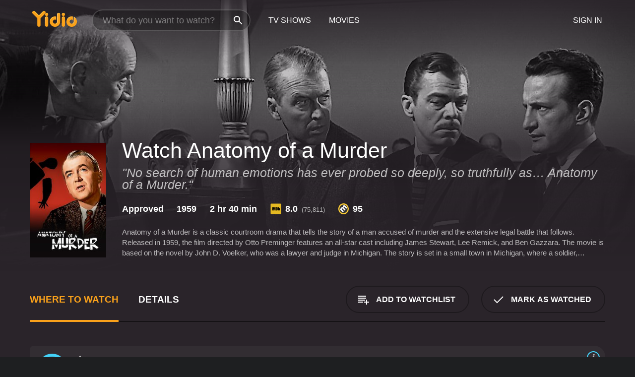

--- FILE ---
content_type: text/html; charset=UTF-8
request_url: https://www.yidio.com/movie/anatomy-of-a-murder/46365
body_size: 11445
content:
<!doctype html>
<html  lang="en" xmlns:og="http://opengraphprotocol.org/schema/" xmlns:fb="http://www.facebook.com/2008/fbml">
<head prefix="og: http://ogp.me/ns# fb: http://ogp.me/ns/fb# video: http://ogp.me/ns/video#">
<title>Watch  Anatomy of a Murder Online | 1959 Movie | Yidio</title>
<meta charset="utf-8" />
<meta http-equiv="X-UA-Compatible" content="IE=edge,chrome=1" />
<meta name="description" content="Watch Anatomy of a Murder Online. Anatomy of a Murder the 1959 Movie, Trailers, Videos and more at Yidio." />
<meta name="viewport" content="width=device-width, initial-scale=1, minimum-scale=1" />

 
 


<link href="https://fonts.googleapis.com" rel="preconnect">

<link rel="icon" href="//cfm.yidio.com/favicon-16.png" sizes="16x16"/>
<link rel="icon" href="//cfm.yidio.com/favicon-32.png" sizes="32x32"/>
<link rel="icon" href="//cfm.yidio.com/favicon-96.png" sizes="96x96"/>
<link rel="icon" href="//cfm.yidio.com/favicon-128.png" sizes="128x128"/>
<link rel="icon" href="//cfm.yidio.com/favicon-192.png" sizes="192x192"/>
<link rel="icon" href="//cfm.yidio.com/favicon-228.png" sizes="228x228"/>
<link rel="shortcut icon" href="//cfm.yidio.com/favicon-196.png" sizes="196x196"/>
<link rel="apple-touch-icon" href="//cfm.yidio.com/favicon-152.png" sizes="152x152"/>
<link rel="apple-touch-icon" href="//cfm.yidio.com/favicon-180.png" sizes="180x180"/>

<link rel="alternate" href="android-app://com.yidio.androidapp/yidio/movie/46365" />
<link rel="alternate" href="ios-app://664306931/yidio/movie/46365" />


<link href="https://www.yidio.com/movie/anatomy-of-a-murder/46365" rel="canonical" />
<meta property="og:title" content="Anatomy of a Murder"/> 
<meta property="og:url" content="https://www.yidio.com/movie/anatomy-of-a-murder/46365"/> 
<meta property="og:image" content="//cfm.yidio.com/images/movie/46365/poster-180x270.jpg"/> 
<meta property="fb:app_id" content="54975784392"/> 
<meta property="og:description" content="Anatomy of a Murder is a classic courtroom drama that tells the story of a man accused of murder and the extensive legal battle that follows. Released..."/> 
<meta property="og:site_name" content="Yidio"/> 
<meta property="og:type" content="video.movie" /> 
<script async src="https://www.googletagmanager.com/gtag/js?id=G-6PLMJX58PB"></script>

<script>
    /* ==================
        Global variables
       ================== */

	
	var globals={};
    
	var page = 'redesign/movie';
	globals.page = 'redesign/movie';
	
	var _bt = '';
    var baseUrl = 'https://www.yidio.com/';
    var cdnBaseUrl = '//cfm.yidio.com/';
    var appUrl = 'yidio://top-picks';
    var country = 'US';
    var fbAppId = '';
    var fbAppPerms = 'email,public_profile';
    var premiumUser = '';
	var user_premium_channels  = [];
	var MAIN_RANDOM_VARIABLE = "";
	var overlay_timer = 1000;
	var overlay_position = 200;
	var new_question_ads = 0;
	var new_movie_ads = 0;
	var new_links_ads = 0;
	var new_show_dir_ads = 0;
	var new_movie_dir_ads = 0;
	var random_gv = '';
	var yzd = '555742492183';
	globals.header_t_source = '';
	globals.utm_source = '';
	globals.utm_medium = '';
	globals.utm_campaign = '';
	globals.utm_term = '';
	globals.utm_content = '';
	globals.pid = '';
	globals.title = 'Anatomy of a Murder';
    
	
	var src_tt = '1';
	
	
			globals.contentId = "46365";
				globals.header_all_utm_params = '';
					globals.link_id = "46365";
		
					

    /* =============================
        Initialize Google Analytics
       ============================= */
	
    window.dataLayer = window.dataLayer || []; function gtag() {dataLayer.push(arguments);}
	
    gtag('js', new Date());
	gtag('config', 'G-6PLMJX58PB');
    
    /* ==================
        GA Error logging
       ================== */
    
	window.onerror = function(message, file, line, col, error) {
		var gaCategory = 'Errors';
		if (typeof page != 'undefined' && page != '') gaCategory = 'Errors (' + page + ')';
		
		var url = window.location.href;
		var gaLabel = '[URL]: ' + url;
		if (file != '' && file != url) gaLabel += ' [File]: ' + file;
		if (error != 'undefined' && error != null) label += ' [Trace]: ' + error.stack;
		gaLabel += ' [User Agent]: ' + navigator.userAgent;
		
		gtag('event', '(' + line + '): ' + message, { 'event_category': gaCategory, 'event_label': gaLabel });
		console.log('[Error]: ' + message + ' ' + gaLabel);
	}
	
	/* =======================
	    Initialize Optimizely
	   ======================= */
    
    window['optimizely'] = window['optimizely'] || [];
    
	/* ===============================
	    Handle in-source image errors
	   =============================== */
	
	const onImgError = (event) => {
		event.target.classList.add('error');
	};
	
	const onImgLoad = (event) => {
		event.target.classList.add('loaded');
	};
	
    
	
			globals.user_id = 0;
	</script>




<script defer src="//cfm.yidio.com/redesign/js/main.js?version=188" crossorigin="anonymous"></script>

	<script defer src="//cfm.yidio.com/redesign/js/detail.js?version=59" crossorigin="anonymous"></script>









	<style>

		/* ========
		    Global
		   ======== */
		
		* {
			transition: none;
		}
		
		h1, h2, h3, h4, p, blockquote, figure, ol, ul {
			margin: 0;
			padding: 0;
		}
		
		a {
			color: inherit;
			transition-duration: 0;
		}
		
		a:visited {
			color: inherit;
		}
		
		a:not(.border), button, .button {
			color: inherit;
		}
		
		
		img[data-src],
		img[onerror] {
			opacity: 0;
		}
		
		img[onerror].loaded {
			opacity: 1;
		}
		
		img {
			max-width: 100%;
			height: auto;
		}
		
		button {
			background: none;
			border: 0;
			border-color: rgba(0,0,0,0);
			font: inherit;
			padding: 0;
		}
		
		main {
			padding-top: 82px;
		}
		
		body {
			opacity: 0;
			font: 16px/1 'Open Sans', sans-serif;
			font-weight: 400;
			margin: 0;
		}
		
		header {
			position: fixed;
			z-index: 50;
			width: 100%;
			height: 82px;
			box-sizing: border-box;
			color: white;
		}
		
		header nav {
			position: absolute;
			width: 100%;
			height: 100%;
			box-sizing: border-box;
			padding: 0 47px;
		}
		
		header nav li {
			height: 100%;
			position: relative;
			float: left;
		}
		
		header nav a {
			display: block;
			text-transform: uppercase;
			text-align: center;
			line-height: 82px;
			padding: 0 18px;
		}
		
		header nav li.selected a {
			color: #f9a11b;
		}
		
		header nav .logo svg {
			margin-top: 23px;
		}
		
		header nav .search {
			width: 320px;
			padding: 19px 0;
			margin: 0 18px 0 12px;
		}
		
		header nav .search .icon {
			position: absolute;
			top: 29px;
			right: 13px;
			z-index: 20;
			width: 24px;
			height: 24px;
		}
		
		header nav .search input {
			width: 100%;
			height: 44px;
			border: 0;
			box-sizing: border-box;
			font-size: 110%;
			font-weight: 300;
			margin-bottom: 18px;
		}
		
		header nav .account {
			position: absolute;
			right: 0;
		}
		
		header nav .account li {
			float: right;
		}
		
		header nav li.sign-in {
			margin-right: 48px;
		}
		
		header nav a .border {
			display: inline;
			border: 2px solid #f9a11b;
			padding: 6px 16px;
		}
		
		@media only screen and (min-width: 1920px) {
			
			.main-wrapper {
				max-width: 1920px;
				margin: 0 auto;
			}
			
		}
		
	</style>




	
		<style>

			/* ==============
			    Detail Pages
			   ============== */
			
			body {
				color: white;
			}
			
			.masthead {
				display: flex;
				flex-direction: column;
				justify-content: flex-end;
				position: relative;
				overflow: hidden;
				margin-top: -82px;
				padding-top: 82px;
				box-sizing: border-box;
				height: 76vh;
				max-height: 56.25vw;
				min-height: 450px;
				font-size: 1.2vw;
				color: white;
			}
			
			.masthead .background {
				display: block;
				position: absolute;
				top: 0;
				left: 0;
				width: 100%;
				height: 100%;
			}
			
			.masthead .content {
				display: flex;
				align-items: center;
				z-index: 10;
				padding: 10vw 60px 0 60px;
			}
			
			.masthead .poster {
				position: relative;
				flex-shrink: 0;
				margin-right: 2.5vw;
				height: 18vw;
				width: 12vw;
			}
			
			.masthead .details {
				padding: 2vw 0;
			}
			
			.masthead .details h1 {
				font-size: 280%;
				font-weight: 400;
				margin-top: -0.3vw;
			}
			
			.masthead .details .tagline {
				font-size: 160%;
				font-weight: 300;
				font-style: italic;
				margin-top: 1vw;
			}
			
			.masthead .details .attributes {
				display: flex;
				align-items: center;
				font-size: 120%;
				font-weight: 700;
				margin-top: 1.9vw;
			}
			
			.masthead .details .attributes li {
				display: flex;
				align-items: center;
				margin-right: 2.1vw;
			}
			
			.masthead .details .attributes .icon {
				width: 1.7vw;
				height: 1.7vw;
				margin-right: 0.6vw;
			}
			
			.masthead .details .description {
				display: -webkit-box;
				-webkit-box-orient: vertical;
				line-height: 1.4em;
				max-height: 4.2em;
				color: rgba(255,255,255,0.7);
				overflow: hidden;
				margin-top: 2vw;
				text-overflow: ellipsis;
			}
			
			nav.page {
				display: flex;
				margin: 12px 60px 48px 60px;
				border-bottom: 1px solid rgba(0,0,0,0.8);
				padding: 19px 0;
			}
			
			nav.page > div {
				display: flex;
				margin: -20px;
			}
			
			nav.page label {
				display: flex;
				align-items: center;
				margin: 0 20px;
				font-weight: 600;
				text-transform: uppercase;
			}
			
			nav.page .sections label {
				font-size: 120%;
			}
			
			input[name=section] {
				display: none;
			}
			
			input[name=section]:nth-child(1):checked ~ nav.page .sections label:nth-child(1),
			input[name=section]:nth-child(2):checked ~ nav.page .sections label:nth-child(2),
			input[name=section]:nth-child(3):checked ~ nav.page .sections label:nth-child(3) {
				color: #f9a11b;
				box-shadow: inset 0 -4px #f9a11b;
			}
			
			nav.page .actions {
				margin-left: auto;
				margin-right: -12px;
			}
			
			nav.page .button.border {
				margin: 18px 12px;
			}
			
			.page-content {
				display: flex;
				margin: 48px 60px;
			}
			
			.button.border {
				display: flex;
				align-items: center;
				text-transform: uppercase;
				font-weight: 600;
				border: 2px solid rgba(0,0,0,0.3);
				padding: 0 1vw;
			}
			
			.button.border .icon {
				display: flex;
				align-items: center;
				justify-content: center;
				width: 4vw;
				height: 4vw;
			}
			
			.episodes .seasons span {
				border: 2px solid rgba(0,0,0,0.3);
			}
			
			.episodes .seasons input.unavailable + span {
				color: rgba(255,255,255,0.2);
				background: rgba(0,0,0,0.3);
				border-color: rgba(0,0,0,0);
			}
			
			.episodes .seasons input:checked + span {
				color: rgba(0,0,0,0.8);
				background: #f9a11b;
				border-color: #f9a11b;
				cursor: default;
			}
			
			/* Display ads */
			
			.tt.display ins {
				display: block;
			}
			
			@media only screen and (min-width: 1025px) {
				.page-content .column:nth-child(2) .tt.display ins {
					width: 300px;
				}
			}
			
			@media only screen and (min-width: 1440px) {
				
				.masthead {
					font-size: 1.1em;
				}
				
				.masthead .content {
					padding: 144px 60px 0 60px;
				}
				
				.masthead .poster {
					margin-right: 36px;
					height: 270px;
					width: 180px;
				}
				
				.masthead .details {
					padding: 16px 0;
				}
				
				.masthead .details h1 {
					margin-top: -8px;
				}
				
				.masthead .details .tagline {
					margin-top: 16px;
				}
				
				.masthead .details .attributes {
					margin-top: 28px;
				}
				
				.masthead .details .attributes li {
					margin-right: 32px;
				}
				
				.masthead .details .attributes .icon {
					width: 24px;
					height: 24px;
					margin-right: 8px;
				}
				
				.masthead .details .attributes .imdb .count {
					font-size: 70%;
					font-weight: 400;
				}
				
				.masthead .details .description {
					max-width: 1200px;
					margin-top: 26px;
				}
				
				.button.border {
					padding: 0 16px;
				}
				
				.button.border .icon {
					width: 48px;
					height: 48px;
				}
				
			}
			
			@media only screen and (min-width: 1920px) {
				
				.masthead {
					max-height: 960px;
				}
				
			}

		</style>
	


<link rel="preload" href="https://fonts.googleapis.com/css?family=Open+Sans:300,400,600,700" media="print" onload="this.media='all'">

<link rel="stylesheet" href="//cfm.yidio.com/redesign/css/main.css?version=89" media="print" onload="this.media='all'">

	<link rel="stylesheet" href="//cfm.yidio.com/redesign/css/detail.css?version=29" media="print" onload="this.media='all'">
	<link rel="stylesheet" href="//cfm.yidio.com/mobile/css/video-js.css?version=2" media="print" onload="this.media='all'">




 
	<script>
		// Display page content when last CSS is loaded

		var css = document.querySelectorAll('link[rel=stylesheet]');
		var count = css.length;
		var lastCSS = css[count - 1];

		lastCSS.addEventListener('load', function() {
			document.querySelector('body').classList.add('css-loaded');
		});
	</script>



</head>
<body class="movie" >
		
	

			<div class="main-wrapper">
			  	<header  class="transparent" >
                <nav>
					<ul class="main">
						<li class="logo"> 
							<a href="https://www.yidio.com/" title="Yidio">
								<img srcset="//cfm.yidio.com/redesign/img/logo-topnav-1x.png 1x, //cfm.yidio.com/redesign/img/logo-topnav-2x.png 2x" width="90" height="32" alt="Yidio" />
							</a>
						</li>
						                            <li class="search">
                                <div class="icon"></div>
                                <input type="text" autocomplete="off" placeholder="What do you want to watch?"/>
                            </li>
                            <li class="tv-shows">
                                <div class="highlight"></div>
                                <a href="https://www.yidio.com/tv-shows">TV Shows</a>
                            </li>
                            <li class="movies">
                                <div class="highlight"></div>
                                <a href="https://www.yidio.com/movies">Movies</a>
                            </li>
                           
					</ul>
					<ul class="account">
                   						<li class="sign-in">
							<div class="sign-in-link">Sign In</div>
						</li>
						                     
					</ul>
				</nav>
			</header>
			            <main>

        		<!-- For pure CSS page section selecting -->
		<input type="radio" id="where-to-watch" name="section" value="where-to-watch" checked>
				<input type="radio" id="details" name="section" value="details">		
		<div class="masthead">
			<div class="content">
				<div class="poster movie">
                					<img src="//cfm.yidio.com/images/movie/46365/poster-180x270.jpg" srcset="//cfm.yidio.com/images/movie/46365/poster-180x270.jpg 1x, //cfm.yidio.com/images/movie/46365/poster-360x540.jpg 2x" alt="Anatomy of a Murder" crossOrigin="anonymous"/>
				                </div>
				<div class="details">
					<h1>Watch Anatomy of a Murder</h1>
					<div class="tagline">"No search of human emotions has ever probed so deeply, so truthfully as… Anatomy of a Murder."</div>					                    <ul class="attributes">
						<li>Approved</li>						<li>1959</li>						<li>2 hr 40 min</li>						<li class="imdb">
							<svg class="icon" xmlns="http://www.w3.org/2000/svg" xmlns:xlink="http://www.w3.org/1999/xlink" width="24" height="24" viewBox="0 0 24 24"><path d="M0 0h24v24H0z" fill="rgba(0,0,0,0)"/><path d="M21.946.5H2.054A1.65 1.65 0 0 0 .501 2.029L.5 21.946a1.64 1.64 0 0 0 1.491 1.551.311.311 0 0 0 .043.003h19.932a.396.396 0 0 0 .042-.002 1.65 1.65 0 0 0 1.492-1.637V2.14A1.648 1.648 0 0 0 21.982.502L21.946.5z" fill="#e5b922"/><path d="M3.27 8.416h1.826v7.057H3.27zm5.7 0l-.42 3.3-.48-3.3H5.713v7.057H7.3l.006-4.66.67 4.66h1.138l.643-4.763v4.763h1.592V8.416zm5.213 7.057a5.116 5.116 0 0 0 .982-.071 1.18 1.18 0 0 0 .546-.254.924.924 0 0 0 .311-.5 5.645 5.645 0 0 0 .098-1.268v-2.475a8.333 8.333 0 0 0-.071-1.345 1.224 1.224 0 0 0-.3-.617 1.396 1.396 0 0 0-.715-.404 7.653 7.653 0 0 0-1.696-.123h-1.365v7.057zm.02-5.783a.273.273 0 0 1 .136.195 3.079 3.079 0 0 1 .033.617v2.736a2.347 2.347 0 0 1-.091.858c-.06.1-.22.163-.48.163V9.625a.839.839 0 0 1 .404.066zm2.535-1.274v7.057h1.645l.1-.448a1.528 1.528 0 0 0 .494.41 1.658 1.658 0 0 0 .649.13 1.209 1.209 0 0 0 .747-.227 1.007 1.007 0 0 0 .402-.539 4.108 4.108 0 0 0 .085-.943v-1.982a6.976 6.976 0 0 0-.033-.832.988.988 0 0 0-.163-.402.967.967 0 0 0-.409-.319 1.673 1.673 0 0 0-.631-.111 1.842 1.842 0 0 0-.656.123 1.556 1.556 0 0 0-.487.383v-2.3zm2.372 5.35a2.417 2.417 0 0 1-.052.643c-.032.1-.18.137-.292.137a.212.212 0 0 1-.214-.129 1.818 1.818 0 0 1-.058-.598v-1.87a2.042 2.042 0 0 1 .052-.598.204.204 0 0 1 .208-.117c.1 0 .26.04.298.137a1.775 1.775 0 0 1 .059.578z" fill="#010101"/></svg>
							<div class="score">8.0<span class="count">&nbsp;&nbsp;(75,811)</span></div>
						</li>						<li class="metascore">
							<svg class="icon" xmlns="http://www.w3.org/2000/svg" xmlns:xlink="http://www.w3.org/1999/xlink" width="24" height="24" viewBox="0 0 24 24"><path d="M12,0A12,12,0,1,1,0,12,12,12,0,0,1,12,0Z" fill="#ffce35"/><path d="M12 21.488A9.488 9.488 0 1 1 21.488 12 9.499 9.499 0 0 1 12 21.488z" fill="#343433"/><path d="M5.746 15.165L3.57 13.098l-.093-.084 1.908-1.908.89.718A3.359 3.359 0 0 1 7.313 8.88a2.965 2.965 0 0 1 2.083-.923 2.584 2.584 0 0 1 .843.141 4.311 4.311 0 0 1 .08-1.546 3.529 3.529 0 0 1 .972-1.65 3.024 3.024 0 0 1 2.156-.95 4.64 4.64 0 0 1 3.148 1.59l4.007 4.008-2.185 2.185-3.708-3.707a2.449 2.449 0 0 0-1.576-.886 1.056 1.056 0 0 0-.761.341 1.315 1.315 0 0 0-.209 1.539 2.329 2.329 0 0 0 .426.581l3.98 3.98-2.184 2.185-3.817-3.817a2.242 2.242 0 0 0-1.458-.792 1.03 1.03 0 0 0-.743.328 1.373 1.373 0 0 0-.194 1.581 1.849 1.849 0 0 0 .412.566l3.967 3.966-2.185 2.185z" fill="#fff"/></svg>
							95
						</li>					</ul>
                    										<div class="description">
						<div class="container"><p>Anatomy of a Murder is a classic courtroom drama that tells the story of a man accused of murder and the extensive legal battle that follows. Released in 1959, the film directed by Otto Preminger features an all-star cast including James Stewart, Lee Remick, and Ben Gazzara. The movie is based on the novel by John D. Voelker, who was a lawyer and judge in Michigan. The story is set in a small town in Michigan, where a soldier, Lieutenant Frederick Manion, played by Ben Gazzara, is arrested and charged with the murder of a local bar owner. The victim, Barney Quill, was allegedly murdered by Manion because he had raped his wife, Laura Manion, played by Lee Remick.</p><p>The case is taken on by Paul Biegler, played by James Stewart, a former district attorney who now works as a small-town lawyer. Biegler takes the case because he believes that Manion is innocent, and he begins to investigate the circumstances surrounding the murder to build a defense for his client.</p><p>The story is told through a series of flashbacks as the witnesses testify at the trial. The testimony is often contradictory or incomplete, and the truth is gradually pieced together as the trial progresses. The film explores themes of justice, morality, and the limits of the law, as well as the personal lives of the characters involved.</p><p>Throughout the trial, Biegler faces off against the new district attorney, Mitchell Brody, played by George C. Scott. Brody is portrayed as a highly ambitious and ruthless prosecutor who will go to any lengths to secure a guilty verdict. The two lawyers engage in a battle of wits and strategy as each tries to outmaneuver the other.</p><p>One of the most intriguing characters in the film is Laura Manion, the victim's wife. She is portrayed as a complex and enigmatic woman with a troubled past. She flirts with Biegler and seems to enjoy the attention of the men around her, but her true motivations are never entirely clear.</p><p>The film is highly suspenseful and gripping, with twists and turns in the plot that keep the audience on the edge of their seats. The tension is heightened by the fact that the outcome of the trial is far from certain. The film also features a memorable jazz score by Duke Ellington, which adds to the mood of the film.</p><p>Anatomy of a Murder is also notable for its frank portrayal of sex and violence. It was one of the first Hollywood films to use the word "panties" on screen, and it features a scene in which the victim's underwear is shown in court as evidence. The film also includes a controversial scene in which the jury is taken on a tour of the spot where the murder took place, which was highly unusual at the time.</p><p>The film's themes of justice and morality are still highly relevant today, and Anatomy of a Murder remains a classic of the courtroom drama genre. The performances by the actors are outstanding, particularly James Stewart as the folksy and savvy Paul Biegler. The film is a must-see for anyone who enjoys legal dramas or classic Hollywood cinema.</p>
						<p>
                       	Anatomy of a Murder is a 1959 crime movie with a runtime of 2 hours and 40 minutes. 
                        It has received outstanding reviews from critics and viewers, who have given it an IMDb score of 8.0 and  a MetaScore of 95.                    	</p>						</div>
					</div>
									</div>
			</div>
			<div class="background ">				<img src="//cfm.yidio.com/images/movie/46365/backdrop-1280x720.jpg" width="100%" alt="Anatomy of a Murder" crossOrigin="anonymous"/>			</div>
		</div>
		
		<nav class="page">
			<div class="sections">
				<label for="where-to-watch">Where to Watch</label>
								<label for="details">Details</label>			</div>
			<div class="actions">
				<button type="button" class="button border action watchlist" data-type="movie" data-id="46365">
					<div class="icon"></div>
					<div class="label">Add to Watchlist</div>
				</button>
				<button type="button" class="button border action watched" data-type="movie" data-id="46365">
					<div class="icon"></div>
					<div class="label">Mark as Watched</span>
				</button>
			</div>
		</nav>
		
		<div class="page-content">
			<div class="column">
				<section class="where-to-watch">
					
                    
					                    				<div class="sources movie">
			<a href="https://www.yidio.com/movie/anatomy-of-a-murder/46365/watch/1150283733?source_order=1&total_sources=19,16,4,287,66&ct=p3" target="_self" rel="nofollow" class="source provider-19" data-name="Apple TV Store" data-provider-id="19" data-provider-domain="itunes.com" data-signup-url="/outgoing/apple-deep?from=mobile&device=pc&ad_placement=source overlay&ad_placement=source overlay&source_order=1&total_sources=19,16,4,287,66" data-type="pay">
								<div class="play-circle" style="border-color:#43d1f7"></div>
								<div class="content">
								<div class="logo">
									<img class="primary" src="[data-uri]" data-src="//cfm.yidio.com/mobile/img/sources/19/logo-180h.png" alt="Apple TV Store"/>
									
								</div>
								<div class="label">Rent from $3.99 / Own from $12.99</div>
								</div>
								<button type="button" class="icons" aria-label="source info">
								<div class="icon info" style="border-color:#43d1f7"></div>
							</button>
							</a><a href="https://www.yidio.com/movie/anatomy-of-a-murder/46365/watch/1768412378?type=1&from1=mobile&device=pc&source_order=2&total_sources=19,16,4,287,66" target="_blank" rel="noopener nofollow" class="source provider-16" data-name="Amazon" data-provider-id="16" data-provider-domain="amazon.com" data-signup-url="" data-type="pay">
								<div class="play-circle" style="border-color:#8dc03d"></div>
								<div class="content">
								<div class="logo">
									<img class="primary" src="[data-uri]" data-src="//cfm.yidio.com/mobile/img/sources/16/logo-180h.png" alt="Amazon"/>
									
								</div>
								<div class="label">Rent from $3.99 / Own from $7.99</div>
								</div>
								<button type="button" class="icons" aria-label="source info">
								<div class="icon info" style="border-color:#8dc03d"></div>
							</button>
							</a><a href="https://www.yidio.com/movie/anatomy-of-a-murder/46365/watch/1025438196?source_order=3&total_sources=19,16,4,287,66" target="_blank" rel="noopener nofollow" class="source provider-4" data-name="Google Play" data-provider-id="4" data-provider-domain="googleplay.com" data-signup-url="" data-type="pay">
								<div class="play-circle" style="border-color:#ef3b3c"></div>
								<div class="content">
								<div class="logo">
									<img class="primary" src="[data-uri]" data-src="//cfm.yidio.com/mobile/img/sources/4/logo-180h.png" alt="Google Play"/>
									
								</div>
								<div class="label">Rent or Own</div>
								</div>
								<button type="button" class="icons" aria-label="source info">
								<div class="icon info" style="border-color:#ef3b3c"></div>
							</button>
							</a><a href="https://www.yidio.com/movie/anatomy-of-a-murder/46365/watch/2018052072?source_order=4&total_sources=19,16,4,287,66" target="_blank" rel="noopener nofollow" class="source provider-287" data-name="YouTube VOD" data-provider-id="287" data-provider-domain="" data-signup-url="" data-type="pay">
								<div class="play-circle" style="border-color:#e52920"></div>
								<div class="content">
								<div class="logo">
									<img class="primary" src="[data-uri]" data-src="//cfm.yidio.com/mobile/img/sources/287/logo-180h.png" alt="YouTube VOD"/>
									
								</div>
								<div class="label">Rent or Own</div>
								</div>
								<button type="button" class="icons" aria-label="source info">
								<div class="icon info" style="border-color:#e52920"></div>
							</button>
							</a><a href="https://www.yidio.com/movie/anatomy-of-a-murder/46365/watch/1025562175?source_order=5&total_sources=19,16,4,287,66" target="_blank" rel="noopener nofollow" class="source provider-66" data-name="Fandango at Home" data-provider-id="66" data-provider-domain="vudu.com" data-signup-url=""  data-type="pay">
								<div class="play-circle" style="border-color:#007fd5"></div>
								<div class="content">
								<div class="logo">
									<img class="primary" src="[data-uri]" data-src="//cfm.yidio.com/mobile/img/sources/66/logo-180h.png" alt="Fandango at Home"/>
									
								</div>
								<div class="label">Rent from $3.99 / Own from $13.99</div>
								</div>
								<button type="button" class="icons" aria-label="source info">
								<div class="icon info" style="border-color:#007fd5"></div>
							</button>
							</a>
			</div>
                    				</section>
				                				<section class="details">
					                    <div class="description">
						<div class="name">Description</div>
						<div class="value"></div>
					</div>
												<div class="where-to-watch">
							<div class="name">Where to Watch Anatomy of a Murder</div>
							<div class="value">
							Anatomy of a Murder is available to watch, stream, download and buy on demand at Apple TV Store, Amazon, Google Play, YouTube VOD and Fandango at Home. Some platforms allow you to rent Anatomy of a Murder for a limited time or purchase the movie and download it to your device.							</div>
						</div>
											                    					<ul class="links">
						                        <li>
							<div class="name">Genres</div>
							<div class="value">
								<a href="https://www.yidio.com/movies/crime" title="Crime">Crime</a> <a href="https://www.yidio.com/movies/drama" title="Drama">Drama</a> <a href="https://www.yidio.com/movies/mystery" title="Mystery">Mystery</a> 
							</div>
						</li>
                                                						<li>
							<div class="name">Cast</div>
							<div class="value">
								<div>James Stewart</div><div>Lee Remick</div><div>Ben Gazzara</div>
							</div>
						</li>
                                                						<li>
							<div class="name">Director</div>
							<div class="value">
								<div>Otto Preminger</div>
							</div>
						</li>
                        					</ul>
                    										<ul class="attributes">
						                        <li>
							<div class="name">Release Date</div>
							<div class="value">1959</div>
						</li>
                        						                        <li>
							<div class="name">MPAA Rating</div>
							<div class="value">Approved</div>
						</li>
                                                						<li>
							<div class="name">Runtime</div>
							<div class="value">2 hr 40 min</div>
						</li>
                                                						<li>
							<div class="name">Language</div>
							<div class="value">English</div>
						</li>
                                               						<li>
							<div class="name">IMDB Rating</div>
							<div class="value">8.0<span class="count">&nbsp;&nbsp;(75,811)</span></div>
						</li>
                        						                        <li>
							<div class="name">Metascore</div>
							<div class="value">95</div>
						</li>
                        					</ul>
                    				</section>
                			</div>
            		</div>
				<div class="browse-sections recommendations">
			            <section>
				<div class="title">Stream Movies Like Anatomy of a Murder</div>
				<div class="slideshow poster-slideshow">
					<a class="movie" href="https://www.yidio.com/movie/the-big-sleep/36860">
								<div class="poster"><img class="poster" loading="lazy" src="//cfm.yidio.com/images/movie/36860/poster-193x290.jpg" width="100%" alt=""></div>
								<div class="content"><div class="title">The Big Sleep</div></div>
							</a><a class="movie" href="https://www.yidio.com/movie/12-angry-men/29859">
								<div class="poster"><img class="poster" loading="lazy" src="//cfm.yidio.com/images/movie/29859/poster-193x290.jpg" width="100%" alt=""></div>
								<div class="content"><div class="title">12 Angry Men</div></div>
							</a><a class="movie" href="https://www.yidio.com/movie/the-lady-vanishes/29913">
								<div class="poster"><img class="poster" loading="lazy" src="//cfm.yidio.com/images/movie/29913/poster-193x290.jpg" width="100%" alt=""></div>
								<div class="content"><div class="title">The Lady Vanishes</div></div>
							</a><a class="movie" href="https://www.yidio.com/movie/the-stranger/30111">
								<div class="poster"><img class="poster" loading="lazy" src="//cfm.yidio.com/images/movie/30111/poster-193x290.jpg" width="100%" alt=""></div>
								<div class="content"><div class="title">The Stranger</div></div>
							</a><a class="movie" href="https://www.yidio.com/movie/dial-m-for-murder/40594">
								<div class="poster"><img class="poster" loading="lazy" src="//cfm.yidio.com/images/movie/40594/poster-193x290.jpg" width="100%" alt=""></div>
								<div class="content"><div class="title">Dial M for Murder</div></div>
							</a><a class="movie" href="https://www.yidio.com/movie/the-verdict/8347">
								<div class="poster"><img class="poster" loading="lazy" src="//cfm.yidio.com/images/movie/8347/poster-193x290.jpg" width="100%" alt=""></div>
								<div class="content"><div class="title">The Verdict</div></div>
							</a><a class="movie" href="https://www.yidio.com/movie/the-man-who-shot-liberty-valance/775">
								<div class="poster"><img class="poster" loading="lazy" src="//cfm.yidio.com/images/movie/775/poster-193x290.jpg" width="100%" alt=""></div>
								<div class="content"><div class="title">The Man Who Shot Liberty Valance</div></div>
							</a><a class="movie" href="https://www.yidio.com/movie/barton-fink/11793">
								<div class="poster"><img class="poster" loading="lazy" src="//cfm.yidio.com/images/movie/11793/poster-193x290.jpg" width="100%" alt=""></div>
								<div class="content"><div class="title">Barton Fink</div></div>
							</a><a class="movie" href="https://www.yidio.com/movie/cat-ballou/1606">
								<div class="poster"><img class="poster" loading="lazy" src="//cfm.yidio.com/images/movie/1606/poster-193x290.jpg" width="100%" alt=""></div>
								<div class="content"><div class="title">Cat Ballou</div></div>
							</a><a class="movie" href="https://www.yidio.com/movie/high-noon/35381">
								<div class="poster"><img class="poster" loading="lazy" src="//cfm.yidio.com/images/movie/35381/poster-193x290.jpg" width="100%" alt=""></div>
								<div class="content"><div class="title">High Noon</div></div>
							</a>
				</div>
			</section>
						            <section><div class="title">Top Movies</div>
						<div class="slideshow poster-slideshow">
						<a class="movie" href="https://www.yidio.com/movie/the-housemaid/31437">
								<div class="poster"><img class="poster" loading="lazy" src="//cfm.yidio.com/images/movie/31437/poster-193x290.jpg" width="100%" alt=""></div>
								<div class="content"><div class="title">The Housemaid</div></div>
							</a><a class="movie" href="https://www.yidio.com/movie/harry-potter-and-the-sorcerers-stone/18564">
								<div class="poster"><img class="poster" loading="lazy" src="//cfm.yidio.com/images/movie/18564/poster-193x290.jpg" width="100%" alt=""></div>
								<div class="content"><div class="title">Harry Potter and the Sorcerer's Stone</div></div>
							</a><a class="movie" href="https://www.yidio.com/movie/me-before-you/59757">
								<div class="poster"><img class="poster" loading="lazy" src="//cfm.yidio.com/images/movie/59757/poster-193x290.jpg" width="100%" alt=""></div>
								<div class="content"><div class="title">Me Before You</div></div>
							</a><a class="movie" href="https://www.yidio.com/movie/the-sound-of-music/1850">
								<div class="poster"><img class="poster" loading="lazy" src="//cfm.yidio.com/images/movie/1850/poster-193x290.jpg" width="100%" alt=""></div>
								<div class="content"><div class="title">The Sound of Music</div></div>
							</a><a class="movie" href="https://www.yidio.com/movie/how-the-grinch-stole-christmas/62432">
								<div class="poster"><img class="poster" loading="lazy" src="//cfm.yidio.com/images/movie/62432/poster-193x290.jpg" width="100%" alt=""></div>
								<div class="content"><div class="title">How the Grinch Stole Christmas</div></div>
							</a><a class="movie" href="https://www.yidio.com/movie/it/63837">
								<div class="poster"><img class="poster" loading="lazy" src="//cfm.yidio.com/images/movie/63837/poster-193x290.jpg" width="100%" alt=""></div>
								<div class="content"><div class="title">It</div></div>
							</a><a class="movie" href="https://www.yidio.com/movie/twilight/29116">
								<div class="poster"><img class="poster" loading="lazy" src="//cfm.yidio.com/images/movie/29116/poster-193x290.jpg" width="100%" alt=""></div>
								<div class="content"><div class="title">Twilight</div></div>
							</a><a class="movie" href="https://www.yidio.com/movie/fountain-of-youth/257849">
								<div class="poster"><img class="poster" loading="lazy" src="//cfm.yidio.com/images/movie/257849/poster-193x290.jpg" width="100%" alt=""></div>
								<div class="content"><div class="title">Fountain of Youth</div></div>
							</a><a class="movie" href="https://www.yidio.com/movie/john-wick/46767">
								<div class="poster"><img class="poster" loading="lazy" src="//cfm.yidio.com/images/movie/46767/poster-193x290.jpg" width="100%" alt=""></div>
								<div class="content"><div class="title">John Wick</div></div>
							</a><a class="movie" href="https://www.yidio.com/movie/uncut-gems/211660">
								<div class="poster"><img class="poster" loading="lazy" src="//cfm.yidio.com/images/movie/211660/poster-193x290.jpg" width="100%" alt=""></div>
								<div class="content"><div class="title">Uncut Gems</div></div>
							</a><a class="movie" href="https://www.yidio.com/movie/the-hunger-games/32213">
								<div class="poster"><img class="poster" loading="lazy" src="//cfm.yidio.com/images/movie/32213/poster-193x290.jpg" width="100%" alt=""></div>
								<div class="content"><div class="title">The Hunger Games</div></div>
							</a><a class="movie" href="https://www.yidio.com/movie/titanic/15722">
								<div class="poster"><img class="poster" loading="lazy" src="//cfm.yidio.com/images/movie/15722/poster-193x290.jpg" width="100%" alt=""></div>
								<div class="content"><div class="title">Titanic</div></div>
							</a>
						</div></section><section><div class="title">Also directed by Otto Preminger</div>
						<div class="slideshow poster-slideshow">
						<a class="movie" href="https://www.yidio.com/movie/exodus/92">
								<div class="poster"><img class="poster" loading="lazy" src="//cfm.yidio.com/images/movie/92/poster-193x290.jpg" width="100%" alt=""></div>
								<div class="content"><div class="title">Exodus</div></div>
							</a><a class="movie" href="https://www.yidio.com/movie/the-man-with-the-golden-arm/31557">
								<div class="poster"><img class="poster" loading="lazy" src="//cfm.yidio.com/images/movie/31557/poster-193x290.jpg" width="100%" alt=""></div>
								<div class="content"><div class="title">The Man with the Golden Arm</div></div>
							</a><a class="movie" href="https://www.yidio.com/movie/the-human-factor/61795">
								<div class="poster"><img class="poster" loading="lazy" src="//cfm.yidio.com/images/movie/61795/poster-193x290.jpg" width="100%" alt=""></div>
								<div class="content"><div class="title">The Human Factor</div></div>
							</a><a class="movie" href="https://www.yidio.com/movie/the-cardinal/948">
								<div class="poster"><img class="poster" loading="lazy" src="//cfm.yidio.com/images/movie/948/poster-193x290.jpg" width="100%" alt=""></div>
								<div class="content"><div class="title">The Cardinal</div></div>
							</a><a class="movie" href="https://www.yidio.com/movie/laura/45488">
								<div class="poster"><img class="poster" loading="lazy" src="//cfm.yidio.com/images/movie/45488/poster-193x290.jpg" width="100%" alt=""></div>
								<div class="content"><div class="title">Laura</div></div>
							</a><a class="movie" href="https://www.yidio.com/movie/fallen-angel/106177">
								<div class="poster"><img class="poster" loading="lazy" src="//cfm.yidio.com/images/movie/106177/poster-193x290.jpg" width="100%" alt=""></div>
								<div class="content"><div class="title">Fallen Angel</div></div>
							</a><a class="movie" href="https://www.yidio.com/movie/carmen-jones/38299">
								<div class="poster"><img class="poster" loading="lazy" src="//cfm.yidio.com/images/movie/38299/poster-193x290.jpg" width="100%" alt=""></div>
								<div class="content"><div class="title">Carmen Jones</div></div>
							</a><a class="movie" href="https://www.yidio.com/movie/advise-and-consent/610">
								<div class="poster"><img class="poster" loading="lazy" src="//cfm.yidio.com/images/movie/610/poster-193x290.jpg" width="100%" alt=""></div>
								<div class="content"><div class="title">Advise and Consent</div></div>
							</a><a class="movie" href="https://www.yidio.com/movie/in-harms-way/40313">
								<div class="poster"><img class="poster" loading="lazy" src="//cfm.yidio.com/images/movie/40313/poster-193x290.jpg" width="100%" alt=""></div>
								<div class="content"><div class="title">In Harm's Way</div></div>
							</a><a class="movie" href="https://www.yidio.com/movie/rosebud/5422">
								<div class="poster"><img class="poster" loading="lazy" src="//cfm.yidio.com/images/movie/5422/poster-193x290.jpg" width="100%" alt=""></div>
								<div class="content"><div class="title">Rosebud</div></div>
							</a><a class="movie" href="https://www.yidio.com/movie/hurry-sundown/2442">
								<div class="poster"><img class="poster" loading="lazy" src="//cfm.yidio.com/images/movie/2442/poster-193x290.jpg" width="100%" alt=""></div>
								<div class="content"><div class="title">Hurry Sundown</div></div>
							</a>
						</div></section><section><div class="title">Also starring James Stewart</div>
						<div class="slideshow poster-slideshow">
						<a class="movie" href="https://www.yidio.com/movie/strategic-air-command/60705">
								<div class="poster"><img class="poster" loading="lazy" src="//cfm.yidio.com/images/movie/60705/poster-193x290.jpg" width="100%" alt=""></div>
								<div class="content"><div class="title">Strategic Air Command</div></div>
							</a><a class="movie" href="https://www.yidio.com/movie/an-american-tail-fievel-goes-west/11781">
								<div class="poster"><img class="poster" loading="lazy" src="//cfm.yidio.com/images/movie/11781/poster-193x290.jpg" width="100%" alt=""></div>
								<div class="content"><div class="title">An American Tail: Fievel Goes West</div></div>
							</a><a class="movie" href="https://www.yidio.com/movie/bell-book-and-candle/31219">
								<div class="poster"><img class="poster" loading="lazy" src="//cfm.yidio.com/images/movie/31219/poster-193x290.jpg" width="100%" alt=""></div>
								<div class="content"><div class="title">Bell, Book and Candle</div></div>
							</a><a class="movie" href="https://www.yidio.com/movie/mr-hobbs-takes-a-vacation/784">
								<div class="poster"><img class="poster" loading="lazy" src="//cfm.yidio.com/images/movie/784/poster-193x290.jpg" width="100%" alt=""></div>
								<div class="content"><div class="title">Mr. Hobbs Takes a Vacation</div></div>
							</a><a class="movie" href="https://www.yidio.com/movie/the-man-who-shot-liberty-valance/775">
								<div class="poster"><img class="poster" loading="lazy" src="//cfm.yidio.com/images/movie/775/poster-193x290.jpg" width="100%" alt=""></div>
								<div class="content"><div class="title">The Man Who Shot Liberty Valance</div></div>
							</a><a class="movie" href="https://www.yidio.com/movie/vertigo/44605">
								<div class="poster"><img class="poster" loading="lazy" src="//cfm.yidio.com/images/movie/44605/poster-193x290.jpg" width="100%" alt=""></div>
								<div class="content"><div class="title">Vertigo</div></div>
							</a><a class="movie" href="https://www.yidio.com/movie/its-a-wonderful-life/59024">
								<div class="poster"><img class="poster" loading="lazy" src="//cfm.yidio.com/images/movie/59024/poster-193x290.jpg" width="100%" alt=""></div>
								<div class="content"><div class="title">It's a Wonderful Life</div></div>
							</a><a class="movie" href="https://www.yidio.com/movie/harvey/58197">
								<div class="poster"><img class="poster" loading="lazy" src="//cfm.yidio.com/images/movie/58197/poster-193x290.jpg" width="100%" alt=""></div>
								<div class="content"><div class="title">Harvey</div></div>
							</a><a class="movie" href="https://www.yidio.com/movie/bend-of-the-river/58788">
								<div class="poster"><img class="poster" loading="lazy" src="//cfm.yidio.com/images/movie/58788/poster-193x290.jpg" width="100%" alt=""></div>
								<div class="content"><div class="title">Bend of the River</div></div>
							</a><a class="movie" href="https://www.yidio.com/movie/the-far-country/58913">
								<div class="poster"><img class="poster" loading="lazy" src="//cfm.yidio.com/images/movie/58913/poster-193x290.jpg" width="100%" alt=""></div>
								<div class="content"><div class="title">The Far Country</div></div>
							</a><a class="movie" href="https://www.yidio.com/movie/rear-window/58201">
								<div class="poster"><img class="poster" loading="lazy" src="//cfm.yidio.com/images/movie/58201/poster-193x290.jpg" width="100%" alt=""></div>
								<div class="content"><div class="title">Rear Window</div></div>
							</a><a class="movie" href="https://www.yidio.com/movie/mr-smith-goes-to-washington/40167">
								<div class="poster"><img class="poster" loading="lazy" src="//cfm.yidio.com/images/movie/40167/poster-193x290.jpg" width="100%" alt=""></div>
								<div class="content"><div class="title">Mr. Smith Goes To Washington</div></div>
							</a>
						</div></section><section><div class="title">Also starring Lee Remick</div>
						<div class="slideshow poster-slideshow">
						<a class="movie" href="https://www.yidio.com/movie/the-wheeler-dealers/1181">
						<div class="poster"><img class="poster" loading="lazy" src="//cfm.yidio.com/images/movie/1181/poster-193x290.jpg" width="100%" alt=""></div>
						<div class="content"><div class="title">The Wheeler Dealers</div></div>
						</a><a class="movie" href="https://www.yidio.com/show/an-american-portrait">
							<div class="poster"><img class="poster" loading="lazy" src="//cfm.yidio.com/images/tv/53745/poster-193x290.jpg" alt="" width="100%"></div>
							<div class="content"><div class="title">An American Portrait</div></div>
						</a><a class="movie" href="https://www.yidio.com/movie/hustling/44284">
						<div class="poster"><img class="poster" loading="lazy" src="//cfm.yidio.com/images/movie/44284/poster-193x290.jpg" width="100%" alt=""></div>
						<div class="content"><div class="title">Hustling</div></div>
						</a><a class="movie" href="https://www.yidio.com/movie/the-europeans/6827">
						<div class="poster"><img class="poster" loading="lazy" src="//cfm.yidio.com/images/movie/6827/poster-193x290.jpg" width="100%" alt=""></div>
						<div class="content"><div class="title">The Europeans</div></div>
						</a><a class="movie" href="https://www.yidio.com/movie/passport-to-terror/104448">
						<div class="poster"><img class="poster" loading="lazy" src="//cfm.yidio.com/images/movie/104448/poster-193x290.jpg" width="100%" alt=""></div>
						<div class="content"><div class="title">Passport To Terror</div></div>
						</a><a class="movie" href="https://www.yidio.com/movie/emmas-war/80708">
						<div class="poster"><img class="poster" loading="lazy" src="//cfm.yidio.com/images/movie/80708/poster-193x290.jpg" width="100%" alt=""></div>
						<div class="content"><div class="title">Emma's War</div></div>
						</a><a class="movie" href="https://www.yidio.com/show/jennie-lady-randolph-churchill">
							<div class="poster"><img class="poster" loading="lazy" src="//cfm.yidio.com/images/tv/5031/poster-193x290.jpg" alt="" width="100%"></div>
							<div class="content"><div class="title">Jennie: Lady Randolph Churchill</div></div>
						</a><a class="movie" href="https://www.yidio.com/movie/bridge-to-silence/44294">
						<div class="poster"><img class="poster" loading="lazy" src="//cfm.yidio.com/images/movie/44294/poster-193x290.jpg" width="100%" alt=""></div>
						<div class="content"><div class="title">Bridge to Silence</div></div>
						</a><a class="movie" href="https://www.yidio.com/movie/the-gift-of-love-a-christmas-story/97030">
						<div class="poster"><img class="poster" loading="lazy" src="//cfm.yidio.com/images/movie/97030/poster-193x290.jpg" width="100%" alt=""></div>
						<div class="content"><div class="title">The Gift of Love: A Christmas Story</div></div>
						</a><a class="movie" href="https://www.yidio.com/movie/baby-the-rain-must-fall/1574">
						<div class="poster"><img class="poster" loading="lazy" src="//cfm.yidio.com/images/movie/1574/poster-193x290.jpg" width="100%" alt=""></div>
						<div class="content"><div class="title">Baby the Rain Must Fall</div></div>
						</a>
						</div></section>
		</div>
        </main>
        <footer>
      <div class="links">
        <nav class="main">
          <ul class="first-line">
            <li><a href="https://www.yidio.com/">Home</a></li>
            <li><a href="https://www.yidio.com/tv-shows">Top Shows</a></li>
            <li><a href="https://www.yidio.com/movies">Top Movies</a></li>
            <li><a href="https://help.yidio.com/support/home" rel="noopener noreferrer">Help</a></li>
            <li><a href="https://www.yidio.com/app/">Download App</a></li>
            <li><a href="https://www.yidio.com/aboutus">About</a></li>	
            <li><a href="https://www.yidio.com/jobs">Careers</a></li>
          </ul>
          <ul class="second-line">
            <li><span>&copy; 2026 Yidio LLC</span></li>
            <li><a href="https://www.yidio.com/privacy">Privacy Policy</a></li>
            <li><a href="https://www.yidio.com/tos">Terms of Use</a></li>
            <li><a href="https://www.yidio.com/tos#copyright">DMCA</a></li>
          </ul>
        </nav>
        <nav class="social">
          <ul>
            <li><a class="facebook" title="Facebook" href="https://www.facebook.com/Yidio" target="_blank" rel="noopener noreferrer"></a></li>
            <li><a class="twitter" title="Twitter" href="https://twitter.com/yidio" target="_blank" rel="noopener noreferrer"></a></li>
          </ul>
        </nav>
      </div>
    </footer>
        
    </div>
    
        
    <script type="application/ld+json">
{
  "@context": "http://schema.org",
  "@type": "Movie",
  "name": "Anatomy of a Murder",
  "url": "https://www.yidio.com/movie/anatomy-of-a-murder/46365",
  "image": "https://cfm.yidio.com/images/movie/46365/poster-180x270.jpg",
  "description": "Anatomy of a Murder is a classic courtroom drama that tells the story of a man accused of murder and the extensive legal battle that follows. Released in 1959, the film directed by Otto Preminger features an all-star cast including James Stewart, Lee Remick, and Ben Gazzara. The movie is based on the novel by John D. Voelker, who was a lawyer and judge in Michigan. The story is set in a small town in Michigan, where a soldier, Lieutenant Frederick Manion, played by Ben Gazzara, is arrested and charged with the murder of a local bar owner. The victim, Barney Quill, was allegedly murdered by Manion because he had raped his wife, Laura Manion, played by Lee Remick.The case is taken on by Paul Biegler, played by James Stewart, a former district attorney who now works as a small-town lawyer. Biegler takes the case because he believes that Manion is innocent, and he begins to investigate the circumstances surrounding the murder to build a defense for his client.The story is told through a series of flashbacks as the witnesses testify at the trial. The testimony is often contradictory or incomplete, and the truth is gradually pieced together as the trial progresses. The film explores themes of justice, morality, and the limits of the law, as well as the personal lives of the characters involved.Throughout the trial, Biegler faces off against the new district attorney, Mitchell Brody, played by George C. Scott. Brody is portrayed as a highly ambitious and ruthless prosecutor who will go to any lengths to secure a guilty verdict. The two lawyers engage in a battle of wits and strategy as each tries to outmaneuver the other.One of the most intriguing characters in the film is Laura Manion, the victim's wife. She is portrayed as a complex and enigmatic woman with a troubled past. She flirts with Biegler and seems to enjoy the attention of the men around her, but her true motivations are never entirely clear.The film is highly suspenseful and gripping, with twists and turns in the plot that keep the audience on the edge of their seats. The tension is heightened by the fact that the outcome of the trial is far from certain. The film also features a memorable jazz score by Duke Ellington, which adds to the mood of the film.Anatomy of a Murder is also notable for its frank portrayal of sex and violence. It was one of the first Hollywood films to use the word panties on screen, and it features a scene in which the victim's underwear is shown in court as evidence. The film also includes a controversial scene in which the jury is taken on a tour of the spot where the murder took place, which was highly unusual at the time.The film's themes of justice and morality are still highly relevant today, and Anatomy of a Murder remains a classic of the courtroom drama genre. The performances by the actors are outstanding, particularly James Stewart as the folksy and savvy Paul Biegler. The film is a must-see for anyone who enjoys legal dramas or classic Hollywood cinema.",
  "dateCreated": "1959"
  ,"genre":["Crime","Drama","Mystery"]
  ,"contentRating": "Approved",
  "duration": "2 hr 40 min",
  "inLanguage": "English"
  ,"aggregateRating":[{
  	"@type":"AggregateRating",
		"ratingCount": "75811",
		"ratingValue":	"8.0",
		"bestRating": "10",
		"worstRating": "0"	
  }]
  ,"actor": [{"@type":"Person","name": "James Stewart"},{"@type":"Person","name": " Lee Remick"},{"@type":"Person","name": " Ben Gazzara"}]
  ,"productionCompany": [{"@type":"Organization","name": ""}]
  ,"director": [{"@type":"Person","name": "Otto Preminger"}]
  ,"producer": [{"@type":"Person","name": "Otto Preminger"}]
  
}
</script>
    <script type="application/ld+json">
{
"@context": "https://schema.org",
"@type": "BreadcrumbList",
"itemListElement": [{
"@type": "ListItem",
"position": 1,
"item": {
"@id": "https://www.yidio.com/",
"name": "Home"
}
},{
"@type": "ListItem",
"position": 2,
"item": {
"@id": "https://www.yidio.com/movies/",
"name": "Movies"
}
},{
"@type": "ListItem",
"position": 3,
"item": {
"name": "Anatomy of a Murder"
}
}]
}
</script>
     
    <!-- Facebook Pixel Code -->
    <script>
    !function(f,b,e,v,n,t,s){if(f.fbq)return;n=f.fbq=function(){n.callMethod?
    n.callMethod.apply(n,arguments):n.queue.push(arguments)};if(!f._fbq)f._fbq=n;
    n.push=n;n.loaded=!0;n.version='2.0';n.queue=[];t=b.createElement(e);t.async=!0;
    t.src=v;s=b.getElementsByTagName(e)[0];s.parentNode.insertBefore(t,s)}(window,
    document,'script','https://connect.facebook.net/en_US/fbevents.js');
    fbq('init', '772716306073427'); // Insert your pixel ID here.
    fbq('track', 'PageView');
    </script>
    <noscript><img height="1" width="1" style="display:none"
    src="https://www.facebook.com/tr?id=772716306073427&ev=PageView&noscript=1"
    /></noscript>
    <!-- DO NOT MODIFY -->
    <!-- End Facebook Pixel Code -->
    
          
        <!-- Reddit Pixel -->
        <script>
        !function(w,d){if(!w.rdt){var p=w.rdt=function(){p.sendEvent?p.sendEvent.apply(p,arguments):p.callQueue.push(arguments)};p.callQueue=[];var t=d.createElement("script");t.src="https://www.redditstatic.com/ads/pixel.js",t.async=!0;var s=d.getElementsByTagName("script")[0];s.parentNode.insertBefore(t,s)}}(window,document);rdt('init','t2_g3y337j');rdt('track', 'PageVisit');
        </script>
        <!-- DO NOT MODIFY UNLESS TO REPLACE A USER IDENTIFIER -->
        <!-- End Reddit Pixel -->
      
        </body>
</html>
